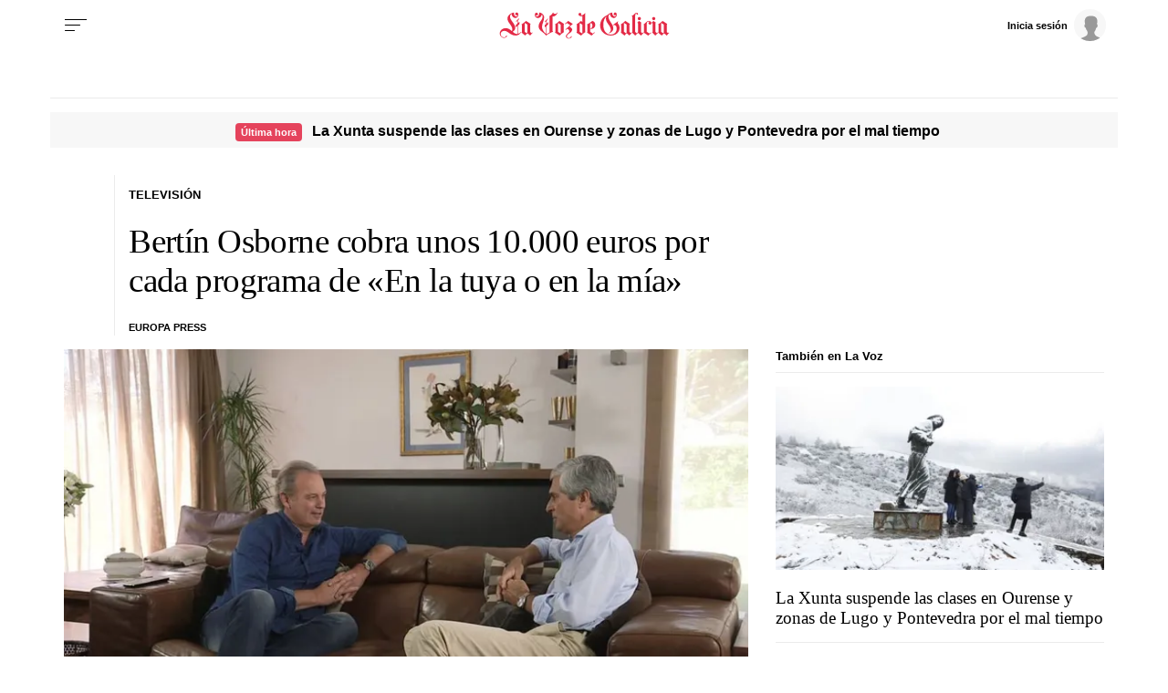

--- FILE ---
content_type: application/javascript
request_url: https://sijai.wemass.com/
body_size: 320
content:
(function() {
    top.postMessage({ message: 'sijai', isCreatingId: true, sijai: 'e69c54f8906dd7aebcea8967fbaef86a64e21b1871' }, '*');
})();